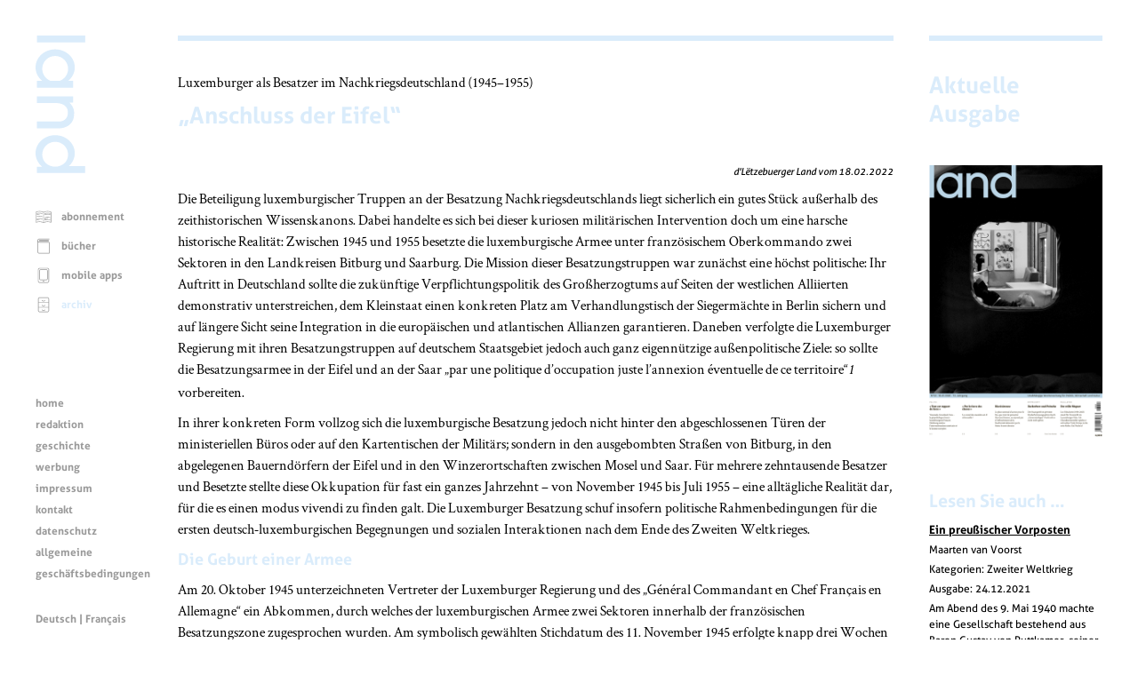

--- FILE ---
content_type: text/html; charset=UTF-8
request_url: https://www.land.lu/page/article/958/338958/DEU/index.html
body_size: 74987
content:
<!DOCTYPE html>
<html lang="de" xmlns="http://www.w3.org/1999/xhtml" xmlns:og="http://ogp.me/ns#" xmlns:fb="http://www.facebook.com/2008/fbml">
<head>   <title>„Anschluss der Eifel“</title>
<meta http-equiv="Content-Type" content="text/html;charset=UTF-8" />
<meta name="author" content="Lëtzebuerger Land" />
<meta name="HandheldFriendly" content="true" />
<meta name="viewport" content="width=device-width, initial-scale=1.0">
<meta name="format-detection" content="telephone=no" />   <script>
	if (screen.width < 500) {
		var viewport = document.querySelector("meta[name=viewport]");
		viewport.parentNode.removeChild(viewport);
		var newViewport = document.createElement("meta");
		newViewport.setAttribute("name", "viewport");
		newViewport.setAttribute("content", "width=499");
		document.head.appendChild(newViewport);
	}
</script>
<!-- jQuery -->
<script type="text/javascript" src="/mmpCMS/jquery_2.x/jquery.min.js"></script>  <!-- jQuery form validation -->
<script type="text/javascript" src="/mmpCMS/jquery-validation_1.x/dist/jquery.validate.js"></script>
<script type="text/javascript" src="/mmpCMS/jquery-validation_1.x/dist/additional-methods.js"></script> <script type="text/javascript" src="/mmpCMS/jquery-validation_1.x/dist/localization/messages_de.min.js"></script>  <!-- jQuery Smartmenues -->
<script type="text/javascript" src="/javascripts/smartmenus/jquery.smartmenus.min.js"></script>
<link rel="stylesheet" href="/javascripts/smartmenus/css/sm-core-css.css" type="text/css" media="screen" />
<!-- Font Awesome -->
<link rel="stylesheet" href="/mmpCMS/font-awesome_4.x/css/font-awesome.min.css" />
<!-- Lightbox -->
<script type="text/javascript" src="/mmpCMS/lightbox_2.x/js/lightbox.js"></script>
<link rel="stylesheet" href="/mmpCMS/lightbox_2.x/css/lightbox.css" type="text/css" media="screen" />
<!-- Slick image gallery -->
<link rel="stylesheet" href="/javascripts/slick/slick.css" type="text/css" media="screen" />
<link rel="stylesheet" href="/javascripts/slick/slick-theme.css" type="text/css" media="screen" />   <link rel="stylesheet" type="text/css" media="screen" href="/online/www/css/19/3/DEU/leftMenu.css">  <link rel="stylesheet" type="text/css" media="screen" href="/online/www/css/15/1/DEU/custom.css">  <link rel="stylesheet" type="text/css" media="print" href="/online/www/css/432/200/DEU/print.css">             <link rel="stylesheet" href="/css/weekly.css">   <meta name="twitter:card" content="summary" /><meta name="twitter:site" content="@Letzland" /><meta name="twitter:creator" content="@Letzland" /><meta property="og:title" content="„Anschluss der Eifel“" /><meta property="og:description" content="Die Beteiligung luxemburgischer Truppen an der Besatzung Nachkriegsdeutschlands liegt sicherlich ein gutes Stück außerhalb des zeithistorischen Wissenskanons. Dabei handelte es sich bei dieser kuriosen militärischen Intervention doch um eine harsche historische Realität: Zwischen 1945 und 1955 besetzte die luxemburgische Armee unter französischem Oberkommando zwei Sektoren in den Landkreisen Bitburg und Saarburg. Die Mission dieser Besatzungstruppen war zunächst eine höchst politische: Ihr  …" /><meta property="og:type" content="article" /><meta property="og:url" content="https://www.land.lu/page/article/958/338958/DEU/index.html" /><meta property="og:site_name" content="Lëtzebuerger Land" /><meta property="og:locale" content="de_LU" /><meta property="og:author" content="Felix Streicher" /><meta property="og:published_time" content="2022-02-18" /></head>
<body>
	<a id="top"></a>
	<div class="container">  <div class="menuLeft">
	<div class="menuLogo">
		<a href="/index.html" aria-label="Startseite"> <svg width="100%" height="100%" viewBox="0 0 123 340" version="1.1" xmlns="http://www.w3.org/2000/svg" xmlns:xlink="http://www.w3.org/1999/xlink" xml:space="preserve" style="fill-rule:evenodd;clip-rule:evenodd;stroke-linejoin:round;stroke-miterlimit:1.41421;">
	<rect class="svg_land_logo" x="3.525" y="0" width="119.175" height="16.8" />
	<g>
		<path class="svg_land_logo" d="M58.65,212.55l-55.125,0l0,16.65l54.9,0c0,0 36.9,1.05 36.9,-36.825c0,0 1.425,-15 -11.85,-26.85l9.45,0l0,-15.525l-89.4,0l0,16.65l53.175,0l-5.025,0.225c0,0 28.2,-0.525 28.2,23.25c0,22.425 -21.225,22.425 -21.225,22.425" />
		<path class="svg_land_logo" d="M37.05,111.825c-12,-4.575 -20.55,-16.125 -20.55,-29.7c0,-17.55 14.325,-31.8 31.95,-31.8c17.625,0 31.95,14.25 31.95,31.8c0,13.575 -8.55,25.125 -20.55,29.7l-22.8,0ZM96.9,78.525c0,-24.6 -21.675,-44.55 -48.45,-44.55c-26.775,0 -48.45,19.95 -48.45,44.55c0,13.275 6.3,25.2 16.35,33.375l-12.825,0l0,16.8l89.475,0l0,-16.8l-12.45,0c10.05,-8.175 16.35,-20.1 16.35,-33.375" />
		<path class="svg_land_logo" d="M48.45,262.575c17.625,0 31.95,14.25 31.95,31.8c0,17.55 -14.325,29.7 -31.95,29.7c-17.625,0 -31.95,-12.15 -31.95,-29.7c0,-17.55 14.325,-31.8 31.95,-31.8M96.9,290.775c0,-24.6 -21.675,-44.55 -48.45,-44.55c-26.775,0 -48.45,19.95 -48.45,44.55c0,13.425 6.45,25.5 16.65,33.675l-13.2,0l0,15.15l119.175,0l0,-16.875l-40.5,0c9.15,-8.1 14.775,-19.425 14.775,-31.95" />
	</g>
</svg>
 </a>
	</div>
	<div class="menuLogoHorizontal">
		<a href="/index.html" aria-label="Startseite"> <svg width="100%" height="100%" viewBox="0 0 340 123" version="1.1" xmlns="http://www.w3.org/2000/svg" xmlns:xlink="http://www.w3.org/1999/xlink" xml:space="preserve" style="fill-rule:evenodd;clip-rule:evenodd;stroke-linejoin:round;stroke-miterlimit:1.41421;">
	<path class="svg_land_logo" d="M0.05,-0.05l0,119.175l16.8,0l0,-119.175l-16.8,0Z" />
	<g>
		<path class="svg_land_logo" d="M212.6,64l0,55.125l16.65,0l0,-54.9c0,0 1.05,-36.9 -36.825,-36.9c0,0 -15,-1.425 -26.85,11.85l0,-9.45l-15.525,0l0,89.4l16.65,0l0,-53.175l0.225,5.025c0,0 -0.525,-28.2 23.25,-28.2c22.425,0 22.425,21.225 22.425,21.225" />
		<path class="svg_land_logo" d="M111.875,85.6c-4.575,12 -16.125,20.55 -29.7,20.55c-17.55,0 -31.8,-14.325 -31.8,-31.95c0,-17.625 14.25,-31.95 31.8,-31.95c13.575,0 25.125,8.55 29.7,20.55l0,22.8ZM78.575,25.75c-24.6,0 -44.55,21.675 -44.55,48.45c0,26.775 19.95,48.45 44.55,48.45c13.275,0 25.2,-6.3 33.375,-16.35l0,12.825l16.8,0l0,-89.475l-16.8,0l0,12.45c-8.175,-10.05 -20.1,-16.35 -33.375,-16.35" />
		<path class="svg_land_logo" d="M262.625,74.2c0,-17.625 14.25,-31.95 31.8,-31.95c17.55,0 29.7,14.325 29.7,31.95c0,17.625 -12.15,31.95 -29.7,31.95c-17.55,0 -31.8,-14.325 -31.8,-31.95M290.825,25.75c-24.6,0 -44.55,21.675 -44.55,48.45c0,26.775 19.95,48.45 44.55,48.45c13.425,0 25.5,-6.45 33.675,-16.65l0,13.2l15.15,0l0,-119.175l-16.875,0l0,40.5c-8.1,-9.15 -19.425,-14.775 -31.95,-14.775" />
	</g>
</svg>
 </a>
	</div>  <div class="menuFunction" role="navigation" title="Menu Funktionen">  <ul class="menuFunction">       <li> <svg width="100%" height="100%" viewBox="0 0 300 300" version="1.1" xmlns="http://www.w3.org/2000/svg" xmlns:xlink="http://www.w3.org/1999/xlink" xml:space="preserve" style="fill-rule:evenodd;clip-rule:evenodd;stroke-linejoin:round;stroke-miterlimit:1.41421;">
	<g >
		<path class="svg_land_icon svg_land_icon_subscription" d="M291.497,58c-1.412,-0.614 -35.598,-14.668 -66.286,-14.668c-24.918,0 -59.35,11.108 -72.362,15.589c0,0 -2.086,0.491 -3.375,0.491c-1.289,0 -3.376,-0.491 -3.376,-0.491c-13.011,-4.542 -47.504,-15.589 -72.361,-15.589c-30.688,0 -64.874,14.116 -66.286,14.668c-1.903,0.798 -3.13,2.639 -3.13,4.726l0,193.026c0,1.657 0.798,3.191 2.148,4.173c1.35,0.982 3.069,1.228 4.603,0.675c0.307,-0.122 33.879,-11.17 62.726,-11.17c28.908,0 73.773,13.932 74.264,14.055c0.491,0.123 0.982,0.246 1.473,0.246l0.123,0c0.491,0 0.982,-0.062 1.473,-0.246c0.43,-0.123 45.356,-14.055 74.264,-14.055c28.785,0 62.358,11.048 62.726,11.17c1.534,0.492 3.253,0.246 4.603,-0.736c1.35,-0.982 2.148,-2.516 2.148,-4.174l0,-192.964c-0.184,-2.087 -1.473,-3.928 -3.375,-4.726l0,0ZM14.387,248.816l0,-182.591c9.022,-3.376 35.72,-12.644 59.227,-12.644c24.182,0 59.718,11.784 70.643,15.651l0,182.469c-13.932,-3.989 -46.768,-12.582 -70.643,-12.582c-22.77,0.061 -47.566,6.322 -59.227,9.697l0,0ZM284.438,248.816c-11.661,-3.375 -36.395,-9.636 -59.227,-9.636c-23.875,0 -56.711,8.593 -70.643,12.582l0,-182.591c10.925,-3.867 46.461,-15.651 70.643,-15.651c23.507,0 50.205,9.268 59.227,12.643l0,182.653Z" />
		<path class="svg_land_icon svg_land_icon_subscription" d="M27.46,95.685c0.245,-0.062 24.12,-7.979 44.619,-7.979c20.561,0 52.599,9.943 52.967,10.066c0.491,0.184 1.044,0.245 1.535,0.245c2.209,0 4.235,-1.412 4.91,-3.621c0.859,-2.701 -0.675,-5.585 -3.376,-6.445c-1.35,-0.429 -33.879,-10.495 -55.974,-10.495c-22.157,0 -46.83,8.163 -47.873,8.47c-2.701,0.921 -4.112,3.805 -3.253,6.506c0.859,2.7 3.744,4.112 6.445,3.253l0,0Z" />
		<path class="svg_land_icon svg_land_icon_subscription" d="M167.395,94.396c0.676,2.209 2.701,3.621 4.91,3.621c0.492,0 1.044,-0.061 1.535,-0.245c0.307,-0.123 32.406,-10.066 52.967,-10.066c20.499,0 44.374,7.856 44.62,7.979c2.7,0.92 5.585,-0.553 6.506,-3.253c0.92,-2.701 -0.553,-5.585 -3.253,-6.506c-1.044,-0.368 -25.717,-8.47 -47.873,-8.47c-22.095,0 -54.624,10.066 -55.975,10.495c-2.761,0.86 -4.296,3.744 -3.437,6.445l0,0Z" />
		<path class="svg_land_icon svg_land_icon_subscription" d="M25.802,115.939c0.553,0 1.105,-0.062 1.596,-0.246c0.246,-0.061 24.121,-7.979 44.62,-7.979c2.823,0 5.156,-2.271 5.156,-5.155c0,-2.885 -2.271,-5.156 -5.156,-5.156c-22.156,0 -46.829,8.163 -47.873,8.47c-2.7,0.921 -4.112,3.805 -3.253,6.506c0.798,2.209 2.762,3.56 4.91,3.56l0,0Z" />
		<path class="svg_land_icon svg_land_icon_subscription" d="M274.618,105.934c-1.043,-0.368 -25.716,-8.469 -47.873,-8.469c-22.095,0 -54.624,10.065 -55.974,10.495c-2.7,0.859 -4.235,3.744 -3.376,6.444c0.676,2.21 2.701,3.621 4.91,3.621c0.492,0 1.044,-0.061 1.535,-0.245c0.307,-0.123 32.406,-10.066 52.967,-10.066c20.499,0 44.374,7.856 44.62,7.979c2.7,0.859 5.585,-0.552 6.506,-3.253c0.859,-2.7 -0.614,-5.585 -3.315,-6.506l0,0Z" />
		<path class="svg_land_icon svg_land_icon_subscription" d="M27.46,152.887c0.245,-0.062 24.12,-7.979 44.619,-7.979c20.561,0 52.599,9.943 52.967,10.065c0.491,0.185 1.044,0.246 1.535,0.246c2.209,0 4.235,-1.412 4.91,-3.621c0.859,-2.701 -0.675,-5.585 -3.376,-6.445c-1.35,-0.429 -33.879,-10.495 -55.974,-10.495c-22.157,0 -46.83,8.163 -47.873,8.47c-2.701,0.921 -4.112,3.805 -3.253,6.506c0.859,2.7 3.744,4.112 6.445,3.253l0,0Z" />
		<path class="svg_land_icon svg_land_icon_subscription" d="M274.618,163.136c-1.043,-0.368 -25.716,-8.469 -47.873,-8.469c-22.095,0 -54.624,10.065 -55.974,10.495c-2.7,0.859 -4.235,3.744 -3.376,6.444c0.676,2.21 2.701,3.621 4.91,3.621c0.492,0 1.044,-0.061 1.535,-0.245c0.307,-0.123 32.406,-10.066 52.967,-10.066c20.499,0 44.374,7.856 44.62,7.979c2.7,0.921 5.585,-0.552 6.506,-3.253c0.859,-2.7 -0.614,-5.585 -3.315,-6.506l0,0Z" />
		<path class="svg_land_icon svg_land_icon_subscription" d="M128.054,188.055c-1.35,-0.43 -33.879,-10.495 -55.975,-10.495c-22.156,0 -46.829,8.162 -47.872,8.469c-2.701,0.921 -4.113,3.806 -3.253,6.506c0.92,2.701 3.805,4.112 6.506,3.253c0.245,-0.061 24.12,-7.979 44.619,-7.979c20.561,0 52.599,9.943 52.967,10.066c0.491,0.184 1.044,0.245 1.535,0.245c2.209,0 4.235,-1.411 4.91,-3.621c0.798,-2.7 -0.737,-5.585 -3.437,-6.444Z" />
		<path class="svg_land_icon svg_land_icon_subscription" d="M172.305,198.059c0.492,0 1.044,-0.061 1.535,-0.246c0.307,-0.122 32.406,-10.065 52.967,-10.065c2.823,0 5.155,-2.271 5.155,-5.156c0,-2.884 -2.27,-5.155 -5.155,-5.155c-22.095,0 -54.624,10.065 -55.975,10.495c-2.7,0.859 -4.234,3.744 -3.375,6.444c0.614,2.271 2.639,3.683 4.848,3.683l0,0Z" />
		<path class="svg_land_icon svg_land_icon_subscription" d="M72.079,197.568c-22.156,0 -46.829,8.163 -47.872,8.47c-2.701,0.92 -4.113,3.805 -3.253,6.506c0.736,2.148 2.7,3.498 4.848,3.498c0.553,0 1.105,-0.061 1.596,-0.246c0.246,-0.061 24.121,-7.978 44.62,-7.978c2.823,0 5.156,-2.271 5.156,-5.156c0,-2.885 -2.271,-5.094 -5.095,-5.094l0,0Z" />
		<path class="svg_land_icon svg_land_icon_subscription" d="M274.618,206.038c-1.043,-0.369 -25.716,-8.47 -47.873,-8.47c-22.095,0 -54.624,10.066 -55.974,10.495c-2.7,0.859 -4.235,3.744 -3.376,6.445c0.676,2.209 2.701,3.621 4.91,3.621c0.492,0 1.044,-0.062 1.535,-0.246c0.307,-0.123 32.406,-10.065 52.967,-10.065c20.499,0 44.374,7.856 44.62,7.978c2.7,0.921 5.585,-0.552 6.506,-3.252c0.859,-2.701 -0.614,-5.586 -3.315,-6.506l0,0Z" />
	</g>
</svg>
 <a href="https://www.landshop.lu/de/shop/category/abonnemente-1">abonnement</a>      </li> <li> <svg width="100%" height="100%" viewBox="0 0 300 300" version="1.1" xmlns="http://www.w3.org/2000/svg" xmlns:xlink="http://www.w3.org/1999/xlink" xml:space="preserve" style="fill-rule:evenodd;clip-rule:evenodd;stroke-linejoin:round;stroke-miterlimit:1.41421;">
	<g >
		<path class="svg_land_icon svg_land_icon_books" d="M261.11,17.546c0,-3.377 -2.716,-6.166 -6.166,-6.166l-183.515,0c-20.481,0 -37.144,16.663 -37.144,37.144l0,207.005c0,20.48 16.663,37.144 37.144,37.144l183.589,0c3.376,0 6.166,-2.716 6.166,-6.166l0,-206.933c0,-3.376 -2.716,-6.166 -6.166,-6.166l-183.589,0c-13.727,0 -24.885,-11.158 -24.885,-24.884c0,-13.727 11.158,-24.885 24.885,-24.885l183.589,0c3.376,0 6.092,-2.716 6.092,-6.093l0,0ZM71.429,85.74l177.423,0l0,194.674l-177.423,0c-13.727,0 -24.885,-11.158 -24.885,-24.885l0,-179.405c6.606,5.946 15.342,9.616 24.885,9.616l0,0Z" />
		<path class="svg_land_icon svg_land_icon_books" d="M242.759,33.255l-171.33,0c-3.377,0 -6.167,2.716 -6.167,6.166c0,3.377 2.717,6.166 6.167,6.166l171.33,0c3.376,0 6.166,-2.716 6.166,-6.166c-0.073,-3.45 -2.79,-6.166 -6.166,-6.166Z" />
		<path class="svg_land_icon svg_land_icon_books" d="M242.759,51.607l-171.33,0c-3.377,0 -6.167,2.716 -6.167,6.166c0,3.45 2.717,6.166 6.167,6.166l171.33,0c3.376,0 6.166,-2.716 6.166,-6.166c0,-3.45 -2.79,-6.166 -6.166,-6.166Z" />
	</g>
</svg>
 <a href="https://www.landshop.lu/de/shop/category/bucher-2">bücher</a>      </li> <li> <svg width="100%" height="100%" viewBox="0 0 300 300" version="1.1" xmlns="http://www.w3.org/2000/svg" xmlns:xlink="http://www.w3.org/1999/xlink" xml:space="preserve" style="fill-rule:evenodd;clip-rule:evenodd;stroke-linejoin:round;stroke-miterlimit:1.41421;">
	<g >
		<path class="svg_land_icon svg_land_icon_app" d="M220.595,11.277l-142.636,0c-18.372,0 -33.321,14.949 -33.321,33.321l0,214.217c0,18.372 14.949,33.321 33.321,33.321l142.701,0c18.373,0 33.322,-14.949 33.322,-33.321l0,-214.217c-0.066,-18.372 -15.015,-33.321 -33.387,-33.321l0,0ZM242.918,258.749c0,12.314 -10.009,22.324 -22.323,22.324l-142.636,0c-12.314,0 -22.323,-10.01 -22.323,-22.324l0,-214.151c0,-12.314 10.009,-22.323 22.323,-22.323l142.701,0c12.315,0 22.324,10.009 22.324,22.323l0,214.151l-0.066,0l0,0Z" />
		<path class="svg_land_icon svg_land_icon_app" d="M201.695,37.355l-104.836,0c-14.29,0 -25.946,11.656 -25.946,25.945l0,151.921c0,14.29 11.656,25.945 25.946,25.945l104.902,0c14.29,0 25.946,-11.655 25.946,-25.945l0,-151.921c-0.066,-14.289 -11.656,-25.945 -26.012,-25.945l0,0ZM216.643,215.287c0,8.231 -6.716,14.948 -14.948,14.948l-104.836,0c-8.232,0 -14.949,-6.717 -14.949,-14.948l0,-151.987c0,-8.231 6.717,-14.948 14.949,-14.948l104.902,0c8.231,0 14.948,6.717 14.948,14.948l0,151.987l-0.066,0Z" />
		<circle class="svg_land_icon svg_land_icon_app" cx="149.079" cy="260.856" r="11.656" />
	</g>
</svg>
 <a href="/online/www/menu_function/app/DEU/index.html">mobile apps</a>      </li> <li class="selected"> <svg width="100%" height="100%" viewBox="0 0 300 300" version="1.1" xmlns="http://www.w3.org/2000/svg" xmlns:xlink="http://www.w3.org/1999/xlink" xml:space="preserve" style="fill-rule:evenodd;clip-rule:evenodd;stroke-linejoin:round;stroke-miterlimit:1.41421;">
	<g >
		<path class="svg_land_icon svg_land_icon_archive" d="M220.836,12.027l-142.263,0c-18.324,0 -33.234,14.909 -33.234,33.234l0,213.656c0,18.325 14.91,33.234 33.234,33.234l142.329,0c18.324,0 33.234,-14.909 33.234,-33.234l0,-213.656c-0.066,-18.325 -14.975,-33.234 -33.3,-33.234l0,0ZM56.308,113.502l186.859,0l0,80.918l-186.859,0l0,-80.918l0,0ZM78.573,22.995l142.329,0c12.282,0 22.265,9.984 22.265,22.266l0,57.273l-186.859,0l0,-57.273c0,-12.282 9.983,-22.266 22.265,-22.266l0,0ZM220.836,281.117l-142.263,0c-12.282,0 -22.265,-9.983 -22.265,-22.265l0,-53.464l186.859,0l0,53.464c-0.065,12.282 -10.049,22.265 -22.331,22.265Z" />
		<path class="svg_land_icon svg_land_icon_archive" d="M149.705,90.186c18.062,0 31.263,-16.946 31.789,-17.668c1.839,-2.43 1.379,-5.846 -1.051,-7.685c-2.43,-1.839 -5.846,-1.379 -7.685,0.986c-0.131,0.131 -10.508,13.398 -23.053,13.398c-12.611,0 -22.988,-13.267 -23.054,-13.398c-1.839,-2.431 -5.254,-2.89 -7.684,-1.051c-2.431,1.839 -2.89,5.254 -1.051,7.684c0.525,0.788 13.727,17.734 31.789,17.734l0,0Z" />
		<path class="svg_land_icon svg_land_icon_archive" d="M180.443,156.72c-2.43,-1.84 -5.846,-1.38 -7.685,0.985c-0.131,0.131 -10.508,13.398 -23.053,13.398c-12.611,0 -22.988,-13.267 -23.054,-13.398c-1.839,-2.43 -5.254,-2.89 -7.684,-1.051c-2.431,1.839 -2.89,5.254 -1.051,7.684c0.525,0.723 13.727,17.668 31.789,17.668c18.062,0 31.263,-16.945 31.789,-17.668c1.839,-2.364 1.379,-5.779 -1.051,-7.618l0,0Z" />
		<path class="svg_land_icon svg_land_icon_archive" d="M180.443,243.089c-2.43,-1.839 -5.846,-1.38 -7.685,0.985c-0.131,0.131 -10.508,13.398 -23.053,13.398c-12.611,0 -22.988,-13.267 -23.054,-13.398c-1.839,-2.43 -5.254,-2.89 -7.684,-1.051c-2.431,1.839 -2.89,5.254 -1.051,7.684c0.525,0.723 13.727,17.668 31.789,17.668c18.062,0 31.263,-16.945 31.789,-17.668c1.839,-2.298 1.379,-5.779 -1.051,-7.618l0,0Z" />
	</g>
</svg>
 <a class="selected" href="/online/www/menu_function/archive/DEU/index.html">archiv</a>   </li>
</ul>   <ul id="menuFunctionMobile" class="sm menuFunctionMobile">
	<li><a href="#">Menu Funktionen</a>
		<ul>      <li>
				<a href="https://www.landshop.lu/de/shop/category/abonnemente-1">abonnement</a>      </li> <li>
				<a href="https://www.landshop.lu/de/shop/category/bucher-2">bücher</a>      </li> <li>
				<a href="/online/www/menu_function/app/DEU/index.html">mobile apps</a>      </li> <li class="current">
				<a class="current" href="/online/www/menu_function/archive/DEU/index.html">archiv</a>   </li>
		</ul>
	</li>
</ul>
<script type="text/javascript">
<!--
	$(function() {
		$('#menuFunctionMobile').smartmenus();
	});
// -->
</script>  </div>
	<div class="menuContent" role="navigation" title="Menu Inhalt"> 
<ul class="menuContent">

	
		
	
	
	<li>
		<a href="/online/www/menu_content/home/DEU/index.html">home</a>
	

	
		
	
	</li>
	<li>
		<a href="/online/www/menu_content/editorial/DEU/index.html">redaktion</a>
	

	
		
	
	</li>
	<li>
		<a href="/online/www/menu_content/history/DEU/index.html">geschichte</a>
	

	
		
	
	</li>
	<li>
		<a href="/online/www/menu_content/advertising/DEU/index.html">werbung</a>
	

	
		
	
	</li>
	<li>
		<a href="/online/www/menu_content/imprint/DEU/index.html">impressum</a>
	

	
		
	
	</li>
	<li>
		<a href="/online/www/menu_content/contact/DEU/index.html">kontakt</a>
	

	
		
	
	</li>
	<li>
		<a href="/online/www/menu_content/dataprotection/DEU/index.html">datenschutz</a>
	

	
		
	
	</li>
	<li>
		<a href="https://www.landshop.lu/de/terms">allgemeine geschäftsbedingungen</a>
	

	</li>
</ul>



<ul id="menuContentMobile" class="sm menuContentMobile">
	<li><a href="#">Menu Inhalt</a>
		<ul>
		
			
				
			
			
			<li>
				<a href="/online/www/menu_content/home/DEU/index.html">home</a>
			
		
			
				
			
			</li>
			<li>
				<a href="/online/www/menu_content/editorial/DEU/index.html">redaktion</a>
			
		
			
				
			
			</li>
			<li>
				<a href="/online/www/menu_content/history/DEU/index.html">geschichte</a>
			
		
			
				
			
			</li>
			<li>
				<a href="/online/www/menu_content/advertising/DEU/index.html">werbung</a>
			
		
			
				
			
			</li>
			<li>
				<a href="/online/www/menu_content/imprint/DEU/index.html">impressum</a>
			
		
			
				
			
			</li>
			<li>
				<a href="/online/www/menu_content/contact/DEU/index.html">kontakt</a>
			
		
			
				
			
			</li>
			<li>
				<a href="/online/www/menu_content/dataprotection/DEU/index.html">datenschutz</a>
			
		
			
				
			
			</li>
			<li>
				<a href="https://www.landshop.lu/de/terms">allgemeine geschäftsbedingungen</a>
			
		
			</li>
		</ul>
	</li>
</ul>
<script type="text/javascript">
<!--
	$(function() {
		$('#menuContentMobile').smartmenus();
	});
// -->
</script>
 </div>
	<!--SOLang-->
	<div class="menuLanguage" role="navigation" title="Menu Sprachauswahl">  Deutsch | <a href="/online/www/menu_function/archive/FRE/index.html">Français</a>  </div>
	<!--EOLang-->
	<div class="menuSocial" role="navigation" title="Menu sociale Dienste">   <div class="menuSocialItem">
	<a target="_blank" href="https://www.facebook.com/123936705642" title="Facebook">
		<span class="screenreader">Facebook</span> <svg width="100%" height="100%" viewBox="0 0 200 200" version="1.1" xmlns="http://www.w3.org/2000/svg" xmlns:xlink="http://www.w3.org/1999/xlink" xml:space="preserve" style="fill-rule:evenodd;clip-rule:evenodd;stroke-linejoin:round;stroke-miterlimit:1.41421;">
	<g >
		<path class="svg_land_icon svg_land_icon_facebook" d="M85.669,156.051l23.345,0l0,-57.73l16.246,0c0.552,-6.467 1.104,-12.698 1.735,-19.086l-17.902,0c0,-4.732 -0.079,-9.227 0.078,-13.801c0.079,-2.13 1.42,-3.47 3.707,-3.549c1.577,-0.079 3.076,-0.158 4.653,-0.158c3.155,0 6.309,0 9.543,0l0,-20.032c-9.07,0.394 -18.06,-0.946 -26.815,1.341c-8.044,2.05 -13.012,7.177 -14.038,15.379c-0.552,4.337 -0.394,8.754 -0.473,13.17c-0.079,2.524 0,4.969 0,7.729l-12.145,0l0,19.48l12.224,0l0,57.257l-0.158,0l0,0Z"  />
	</g>
	<path class="svg_land_icon svg_land_icon_facebook"  d="M198.211,85.643c-1.814,-13.805 -6.626,-26.821 -14.199,-38.811c-5.049,-7.967 -11.202,-15.067 -18.222,-21.22c-12.78,-11.123 -27.452,-18.538 -43.545,-22.009c-3.313,-0.71 -6.705,-1.183 -9.939,-1.578c-1.42,-0.157 -2.919,-0.394 -4.339,-0.631l-0.946,-0.236c-0.474,-0.079 -0.868,-0.158 -1.341,-0.158l-11.202,0c-0.315,0 -0.552,0 -0.868,0.079l-6.705,0.868c-13.962,1.814 -27.215,6.468 -39.363,13.962c-8.125,4.97 -15.304,10.965 -21.536,17.907c-11.359,12.7 -18.932,27.136 -22.403,43.071c-0.71,3.234 -1.183,6.468 -1.578,9.545c-0.157,1.42 -0.394,2.84 -0.631,4.26l-0.078,0.315l-0.158,0.473c-0.079,0.474 -0.158,0.947 -0.158,1.42l0,11.044c0,0.316 0,0.552 0.079,0.868l0.868,6.626c2.129,15.856 8.046,30.607 17.591,43.702c9.308,12.78 21.22,22.956 35.498,30.134c10.097,5.128 20.825,8.362 31.869,9.703c1.972,0.237 3.944,0.473 5.838,0.789l0.788,0.079c0.316,0 0.553,0.079 0.868,0.079l11.202,0c0.315,0 0.552,0 0.868,-0.079l6.705,-0.868c16.092,-2.051 31.001,-7.889 44.333,-17.276c13.016,-9.15 23.35,-20.904 30.686,-34.946c5.127,-9.86 8.519,-20.431 9.86,-31.238l0.868,-6.705c0,-0.316 0.079,-0.552 0.079,-0.868l0,-11.044c0,-0.315 0,-0.552 -0.079,-0.867l-0.71,-6.39l0,0ZM185.984,103.708l-0.868,6.31c-1.183,9.309 -4.102,18.38 -8.519,26.821c-6.39,12.148 -15.304,22.324 -26.584,30.292c-11.517,8.125 -24.454,13.173 -38.417,14.988l-6.311,0.789l-10.334,0l-0.315,-0.079c-1.972,-0.237 -4.023,-0.553 -5.995,-0.789c-9.545,-1.183 -18.775,-4.023 -27.531,-8.441c-12.385,-6.232 -22.719,-15.067 -30.765,-26.111c-8.204,-11.359 -13.331,-23.98 -15.146,-37.706l-0.789,-6.153l0,-9.703c0.079,-0.395 0.158,-0.71 0.237,-1.026c0.237,-1.498 0.473,-2.997 0.631,-4.496c0.395,-2.998 0.789,-5.837 1.42,-8.52c2.998,-13.647 9.545,-26.11 19.327,-37.075c5.364,-5.995 11.596,-11.202 18.616,-15.462c10.571,-6.468 22.009,-10.57 34.079,-12.069l6.31,-0.789l10.019,0c0.315,0.079 0.71,0.158 1.025,0.237c1.499,0.237 2.998,0.394 4.575,0.631c3.077,0.394 5.996,0.789 8.835,1.42c13.884,2.998 26.585,9.387 37.628,19.011c6.074,5.285 11.36,11.438 15.698,18.301c6.548,10.334 10.729,21.536 12.306,33.447l0.789,6.153l0,10.019l0.079,0Z" />
</svg>
 </a>
</div>  <div class="menuSocialItem">
	<a target="_blank" href="https://twitter.com/letzland" title="Twitter">
		<span class="screenreader">Twitter</span> <svg width="100%" height="100%" viewBox="0 0 200 200" version="1.1" xmlns="http://www.w3.org/2000/svg" xmlns:xlink="http://www.w3.org/1999/xlink" xml:space="preserve" style="fill-rule:evenodd;clip-rule:evenodd;stroke-linejoin:round;stroke-miterlimit:1.41421;">
	<g >
		<path class="svg_land_icon svg_land_icon_twitter" d="M57.83,136.337c-4.098,0.552 -8.197,0.63 -12.375,0.236c0.079,0.079 0.237,0.158 0.316,0.237c5.123,3.153 10.562,5.596 16.395,7.409c2.916,0.867 5.832,1.576 8.906,2.049c1.892,0.316 3.863,0.473 5.833,0.631c3.153,0.236 6.227,0.236 9.38,0.079c8.434,-0.473 16.553,-2.286 24.198,-5.754c7.725,-3.468 14.503,-8.277 20.336,-14.503c8.434,-8.907 13.952,-19.391 16.789,-31.135c0.71,-2.916 1.183,-5.833 1.498,-8.828c0.315,-2.916 0.394,-5.833 0.236,-8.828c0,-0.315 0.158,-0.394 0.316,-0.552c4.335,-3.153 8.039,-6.936 11.113,-11.35c0.079,-0.158 0.158,-0.315 0.237,-0.473c-0.552,0.236 -1.182,0.473 -1.734,0.709c-3.153,1.261 -6.463,2.129 -9.774,2.601c-0.315,0.079 -0.552,0.079 -0.867,0.158c-0.315,0 -0.552,0.079 -0.867,0.079c4.887,-3.074 8.355,-7.331 10.168,-12.769c-2.365,1.261 -4.729,2.443 -7.252,3.389c-2.522,0.946 -5.044,1.655 -7.724,2.207c-0.079,-0.079 -0.237,-0.158 -0.315,-0.315c-3.232,-3.232 -7.173,-5.439 -11.666,-6.464c-1.182,-0.236 -2.286,-0.472 -3.468,-0.551c-0.158,0 -0.237,-0.079 -0.394,-0.079l-2.996,0c-0.078,0 -0.236,0.079 -0.315,0.079c-4.966,0.394 -9.38,2.128 -13.163,5.202c-4.493,3.626 -7.33,8.276 -8.355,13.951c-0.552,3.074 -0.473,6.07 0.157,9.065c0,0.079 0,0.158 0.079,0.236c0,0 0,0.079 0,0.158c-9.537,-0.473 -18.523,-2.838 -27.036,-7.094c-8.512,-4.256 -15.764,-10.01 -21.833,-17.341c-3.074,5.36 -3.941,10.956 -2.601,16.947c1.34,5.99 4.729,10.641 9.774,14.188c-0.71,0.157 -3.311,-0.158 -5.439,-0.71c-1.734,-0.472 -3.468,-1.182 -5.123,-2.049c-0.473,9.222 6.148,20.415 18.917,23.174c-3.547,0.945 -7.015,1.024 -10.562,0.394c0,1.34 2.601,5.911 4.729,8.276c2.207,2.443 4.808,4.335 7.803,5.754c2.995,1.34 6.148,2.049 9.459,2.207c-0.631,1.025 -7.015,4.729 -10.562,6.227c-4.099,1.498 -8.119,2.601 -12.218,3.153l0,0Z" />
	</g>
	<path class="svg_land_icon svg_land_icon_twitter"  d="M198.211,85.643c-1.814,-13.805 -6.626,-26.821 -14.199,-38.811c-5.049,-7.967 -11.202,-15.067 -18.222,-21.22c-12.78,-11.123 -27.452,-18.538 -43.545,-22.009c-3.313,-0.71 -6.705,-1.183 -9.939,-1.578c-1.42,-0.157 -2.919,-0.394 -4.339,-0.631l-0.946,-0.236c-0.474,-0.079 -0.868,-0.158 -1.341,-0.158l-11.202,0c-0.315,0 -0.552,0 -0.868,0.079l-6.705,0.868c-13.962,1.814 -27.215,6.468 -39.363,13.962c-8.125,4.97 -15.304,10.965 -21.536,17.907c-11.359,12.7 -18.932,27.136 -22.403,43.071c-0.71,3.234 -1.183,6.468 -1.578,9.545c-0.157,1.42 -0.394,2.84 -0.631,4.26l-0.078,0.315l-0.158,0.473c-0.079,0.474 -0.158,0.947 -0.158,1.42l0,11.044c0,0.316 0,0.552 0.079,0.868l0.868,6.626c2.129,15.856 8.046,30.607 17.591,43.702c9.308,12.78 21.22,22.956 35.498,30.134c10.097,5.128 20.825,8.362 31.869,9.703c1.972,0.237 3.944,0.473 5.838,0.789l0.788,0.079c0.316,0 0.553,0.079 0.868,0.079l11.202,0c0.315,0 0.552,0 0.868,-0.079l6.705,-0.868c16.092,-2.051 31.001,-7.889 44.333,-17.276c13.016,-9.15 23.35,-20.904 30.686,-34.946c5.127,-9.86 8.519,-20.431 9.86,-31.238l0.868,-6.705c0,-0.316 0.079,-0.552 0.079,-0.868l0,-11.044c0,-0.315 0,-0.552 -0.079,-0.867l-0.71,-6.39l0,0ZM185.984,103.708l-0.868,6.31c-1.183,9.309 -4.102,18.38 -8.519,26.821c-6.39,12.148 -15.304,22.324 -26.584,30.292c-11.517,8.125 -24.454,13.173 -38.417,14.988l-6.311,0.789l-10.334,0l-0.315,-0.079c-1.972,-0.237 -4.023,-0.553 -5.995,-0.789c-9.545,-1.183 -18.775,-4.023 -27.531,-8.441c-12.385,-6.232 -22.719,-15.067 -30.765,-26.111c-8.204,-11.359 -13.331,-23.98 -15.146,-37.706l-0.789,-6.153l0,-9.703c0.079,-0.395 0.158,-0.71 0.237,-1.026c0.237,-1.498 0.473,-2.997 0.631,-4.496c0.395,-2.998 0.789,-5.837 1.42,-8.52c2.998,-13.647 9.545,-26.11 19.327,-37.075c5.364,-5.995 11.596,-11.202 18.616,-15.462c10.571,-6.468 22.009,-10.57 34.079,-12.069l6.31,-0.789l10.019,0c0.315,0.079 0.71,0.158 1.025,0.237c1.499,0.237 2.998,0.394 4.575,0.631c3.077,0.394 5.996,0.789 8.835,1.42c13.884,2.998 26.585,9.387 37.628,19.011c6.074,5.285 11.36,11.438 15.698,18.301c6.548,10.334 10.729,21.536 12.306,33.447l0.789,6.153l0,10.019l0.079,0Z" />
</svg>
 </a>
</div>  <div class="menuSocialItem">
	<a target="_blank" href="https://instagram.com/letzebuerger_land" title="Instagram">
		<span class="screenreader">Instagram</span> <svg width="100%" height="100%" viewBox="0 0 200 200" version="1.1" xmlns="http://www.w3.org/2000/svg" xmlns:xlink="http://www.w3.org/1999/xlink" xml:space="preserve" style="fill-rule:evenodd;clip-rule:evenodd;stroke-linejoin:round;stroke-miterlimit:1.41421;">
	<g >
		<path class="svg_land_icon svg_land_icon_instagram" d="M48.589,139.226c0,-26.836 0,-53.595 0,-80.431c0,-0.078 0.078,-0.234 0.078,-0.312c0.469,-4.993 4.057,-9.206 8.816,-10.376c0.702,-0.156 1.482,-0.234 2.262,-0.39c26.837,0 53.595,0 80.432,0c0.156,0 0.234,0.078 0.39,0.078c6.085,0.546 10.844,5.617 10.844,11.702l0,80.197c-0.547,6.085 -5.695,10.688 -11.78,10.688c-26.369,0 -52.815,0 -79.184,0c-5.382,0 -10.063,-3.667 -11.389,-8.893c-0.234,-0.703 -0.312,-1.483 -0.469,-2.263l0,0ZM130.581,91.17c1.56,6.241 1.326,12.404 -0.78,18.411c-2.106,6.007 -5.773,11 -10.922,14.823c-5.149,3.822 -10.922,5.929 -17.397,6.163c-9.205,0.39 -17.241,-2.575 -23.716,-9.128c-8.425,-8.503 -11,-18.723 -8.425,-30.269c-2.965,0 -5.851,0 -8.816,0l0,43.219c0,2.419 1.717,4.135 4.135,4.135c23.56,0 47.12,0 70.758,0c2.496,0 4.135,-1.716 4.135,-4.135l0,-43.219c-3.043,0 -6.007,0 -8.972,0l0,0ZM100,79.312c-10.922,0 -19.737,8.816 -19.737,19.738c0,10.921 8.815,19.815 19.737,19.737c10.922,0 19.737,-8.816 19.737,-19.737c0,-10.922 -8.815,-19.738 -19.737,-19.738ZM129.645,79.312l5.851,0c2.34,0 4.057,-1.716 4.057,-4.056c0,-3.901 0,-7.724 0,-11.624c0,-2.341 -1.717,-4.057 -4.057,-4.057c-3.901,0 -7.723,0 -11.624,0c-2.34,0 -4.057,1.716 -4.057,4.057c0,3.9 0,7.801 0,11.702c0,2.34 1.717,3.978 4.057,3.978l5.773,0Z" />
	</g>
	<path  class="svg_land_icon svg_land_icon_instagram" d="M198.211,85.643c-1.814,-13.805 -6.626,-26.821 -14.199,-38.811c-5.049,-7.967 -11.202,-15.067 -18.222,-21.22c-12.78,-11.123 -27.452,-18.538 -43.545,-22.009c-3.313,-0.71 -6.705,-1.183 -9.939,-1.578c-1.42,-0.157 -2.919,-0.394 -4.339,-0.631l-0.946,-0.236c-0.474,-0.079 -0.868,-0.158 -1.341,-0.158l-11.202,0c-0.315,0 -0.552,0 -0.868,0.079l-6.705,0.868c-13.962,1.814 -27.215,6.468 -39.363,13.962c-8.125,4.97 -15.304,10.965 -21.536,17.907c-11.359,12.7 -18.932,27.136 -22.403,43.071c-0.71,3.234 -1.183,6.468 -1.578,9.545c-0.157,1.42 -0.394,2.84 -0.631,4.26l-0.078,0.315l-0.158,0.473c-0.079,0.474 -0.158,0.947 -0.158,1.42l0,11.044c0,0.316 0,0.552 0.079,0.868l0.868,6.626c2.129,15.856 8.046,30.607 17.591,43.702c9.308,12.78 21.22,22.956 35.498,30.134c10.097,5.128 20.825,8.362 31.869,9.703c1.972,0.237 3.944,0.473 5.838,0.789l0.788,0.079c0.316,0 0.553,0.079 0.868,0.079l11.202,0c0.315,0 0.552,0 0.868,-0.079l6.705,-0.868c16.092,-2.051 31.001,-7.889 44.333,-17.276c13.016,-9.15 23.35,-20.904 30.686,-34.946c5.127,-9.86 8.519,-20.431 9.86,-31.238l0.868,-6.705c0,-0.316 0.079,-0.552 0.079,-0.868l0,-11.044c0,-0.315 0,-0.552 -0.079,-0.867l-0.71,-6.39l0,0ZM185.984,103.708l-0.868,6.31c-1.183,9.309 -4.102,18.38 -8.519,26.821c-6.39,12.148 -15.304,22.324 -26.584,30.292c-11.517,8.125 -24.454,13.173 -38.417,14.988l-6.311,0.789l-10.334,0l-0.315,-0.079c-1.972,-0.237 -4.023,-0.553 -5.995,-0.789c-9.545,-1.183 -18.775,-4.023 -27.531,-8.441c-12.385,-6.232 -22.719,-15.067 -30.765,-26.111c-8.204,-11.359 -13.331,-23.98 -15.146,-37.706l-0.789,-6.153l0,-9.703c0.079,-0.395 0.158,-0.71 0.237,-1.026c0.237,-1.498 0.473,-2.997 0.631,-4.496c0.395,-2.998 0.789,-5.837 1.42,-8.52c2.998,-13.647 9.545,-26.11 19.327,-37.075c5.364,-5.995 11.596,-11.202 18.616,-15.462c10.571,-6.468 22.009,-10.57 34.079,-12.069l6.31,-0.789l10.019,0c0.315,0.079 0.71,0.158 1.025,0.237c1.499,0.237 2.998,0.394 4.575,0.631c3.077,0.394 5.996,0.789 8.835,1.42c13.884,2.998 26.585,9.387 37.628,19.011c6.074,5.285 11.36,11.438 15.698,18.301c6.548,10.334 10.729,21.536 12.306,33.447l0.789,6.153l0,10.019l0.079,0Z" />
</svg>
 </a>
</div>  <div class="menuSocialItem">
	<a target="_blank" href="https://lu.linkedin.com/company/lëtzebuerger-land" title="LinkedIn">
		<span class="screenreader">LinkedIn</span> <svg width="100%" height="100%" viewBox="0 0 200 200" version="1.1" xmlns="http://www.w3.org/2000/svg" xmlns:xlink="http://www.w3.org/1999/xlink" xml:space="preserve" style="fill-rule:evenodd;clip-rule:evenodd;stroke-linejoin:round;stroke-miterlimit:1.41421;">
	<g >
		<path class="svg_land_icon svg_land_icon_linkedin" d="M66.553,37.918c-5.837,0.158 -10.649,5.049 -10.413,10.728c0.237,5.68 5.128,10.334 10.729,10.255c5.916,-0.158 10.807,-5.048 10.57,-10.807c-0.237,-5.601 -5.206,-10.255 -10.886,-10.176l0,0Z" />
		<rect class="svg_land_icon svg_land_icon_linkedin" x="54.641" y="63.792" width="22.719" height="78.175" />
		<path class="svg_land_icon svg_land_icon_linkedin" d="M156.797,90.139c-0.316,-4.89 -1.183,-9.623 -3.392,-14.041c-2.998,-6.074 -7.652,-10.334 -14.515,-11.675c-7.967,-1.578 -15.461,0.237 -22.561,3.865c-1.578,0.789 -3.076,1.815 -4.891,2.84l0,-7.257l-22.561,0l0,78.253l22.64,0l0,-1.735c0,-15.067 0,-30.213 0,-45.28c0,-0.946 0.158,-2.051 0.631,-2.919c2.682,-5.758 7.81,-8.519 14.988,-7.967c4.023,0.316 6.311,2.367 6.863,6.311c0.158,1.341 0.237,2.682 0.237,3.944l0,47.567l22.876,0l0,-1.735c0,-12.7 0,-25.322 0,-38.022c-0.079,-4.102 -0.079,-8.125 -0.315,-12.149l0,0Z" />
	</g>
	<path class="svg_land_icon svg_land_icon_linkedin"  d="M198.211,85.643c-1.814,-13.805 -6.626,-26.821 -14.199,-38.811c-5.049,-7.967 -11.202,-15.067 -18.222,-21.22c-12.78,-11.123 -27.452,-18.538 -43.545,-22.009c-3.313,-0.71 -6.705,-1.183 -9.939,-1.578c-1.42,-0.157 -2.919,-0.394 -4.339,-0.631l-0.946,-0.236c-0.474,-0.079 -0.868,-0.158 -1.341,-0.158l-11.202,0c-0.315,0 -0.552,0 -0.868,0.079l-6.705,0.868c-13.962,1.814 -27.215,6.468 -39.363,13.962c-8.125,4.97 -15.304,10.965 -21.536,17.907c-11.359,12.7 -18.932,27.136 -22.403,43.071c-0.71,3.234 -1.183,6.468 -1.578,9.545c-0.157,1.42 -0.394,2.84 -0.631,4.26l-0.078,0.315l-0.158,0.473c-0.079,0.474 -0.158,0.947 -0.158,1.42l0,11.044c0,0.316 0,0.552 0.079,0.868l0.868,6.626c2.129,15.856 8.046,30.607 17.591,43.702c9.308,12.78 21.22,22.956 35.498,30.134c10.097,5.128 20.825,8.362 31.869,9.703c1.972,0.237 3.944,0.473 5.838,0.789l0.788,0.079c0.316,0 0.553,0.079 0.868,0.079l11.202,0c0.315,0 0.552,0 0.868,-0.079l6.705,-0.868c16.092,-2.051 31.001,-7.889 44.333,-17.276c13.016,-9.15 23.35,-20.904 30.686,-34.946c5.127,-9.86 8.519,-20.431 9.86,-31.238l0.868,-6.705c0,-0.316 0.079,-0.552 0.079,-0.868l0,-11.044c0,-0.315 0,-0.552 -0.079,-0.867l-0.71,-6.39l0,0ZM185.984,103.708l-0.868,6.31c-1.183,9.309 -4.102,18.38 -8.519,26.821c-6.39,12.148 -15.304,22.324 -26.584,30.292c-11.517,8.125 -24.454,13.173 -38.417,14.988l-6.311,0.789l-10.334,0l-0.315,-0.079c-1.972,-0.237 -4.023,-0.553 -5.995,-0.789c-9.545,-1.183 -18.775,-4.023 -27.531,-8.441c-12.385,-6.232 -22.719,-15.067 -30.765,-26.111c-8.204,-11.359 -13.331,-23.98 -15.146,-37.706l-0.789,-6.153l0,-9.703c0.079,-0.395 0.158,-0.71 0.237,-1.026c0.237,-1.498 0.473,-2.997 0.631,-4.496c0.395,-2.998 0.789,-5.837 1.42,-8.52c2.998,-13.647 9.545,-26.11 19.327,-37.075c5.364,-5.995 11.596,-11.202 18.616,-15.462c10.571,-6.468 22.009,-10.57 34.079,-12.069l6.31,-0.789l10.019,0c0.315,0.079 0.71,0.158 1.025,0.237c1.499,0.237 2.998,0.394 4.575,0.631c3.077,0.394 5.996,0.789 8.835,1.42c13.884,2.998 26.585,9.387 37.628,19.011c6.074,5.285 11.36,11.438 15.698,18.301c6.548,10.334 10.729,21.536 12.306,33.447l0.789,6.153l0,10.019l0.079,0Z" />
</svg>
 </a>
</div>  <div class="menuSocialItem">
	<a target="_blank" href="/online/www/rss/DEU/feed.rss" title="RSS Feed">
		<span class="screenreader">RSS Feed</span> <svg width="100%" height="100%" viewBox="0 0 200 200" version="1.1" xmlns="http://www.w3.org/2000/svg" xmlns:xlink="http://www.w3.org/1999/xlink" xml:space="preserve" style="fill-rule:evenodd;clip-rule:evenodd;stroke-linejoin:round;stroke-miterlimit:1.41421;">
	<g >
		<g>
			<path class="svg_land_icon svg_land_icon_rss" d="M160.201,142.155c0,1.451 0,2.901 0,4.267c-6.912,0 -13.825,0 -20.652,0c0,-0.598 -0.085,-1.11 -0.085,-1.707c-0.341,-3.84 -0.427,-7.766 -0.939,-11.606c-1.28,-8.79 -3.925,-17.068 -7.851,-25.004c-3.925,-7.937 -8.875,-15.02 -14.934,-21.505c-6.23,-6.571 -13.313,-12.118 -21.249,-16.556c-7.766,-4.352 -16.129,-7.424 -24.834,-9.131c-5.717,-1.195 -11.435,-1.707 -17.323,-1.707c0,-6.912 0,-13.825 0,-20.652c1.536,0 2.987,0 4.523,0c0.256,0 0.426,0.086 0.682,0.086c4.353,0.512 8.705,0.853 12.972,1.45c6.656,0.939 13.142,2.816 19.457,5.121c6.656,2.474 12.971,5.547 19.03,9.301c5.547,3.414 10.753,7.34 15.617,11.692c6.913,6.315 12.972,13.313 18.092,21.164c3.499,5.376 6.486,10.923 8.96,16.811c2.048,4.694 3.67,9.558 4.95,14.508c1.536,5.888 2.645,11.776 3.072,17.835c0.171,2.049 0.341,3.841 0.512,5.633l0,0Z" />
			<path class="svg_land_icon svg_land_icon_rss" d="M52.334,75.25c5.632,-0.086 11.179,0.597 16.641,1.962c9.984,2.39 18.945,6.742 27.052,13.057c7.168,5.547 12.971,12.204 17.665,19.969c3.499,5.803 5.974,12.033 7.68,18.519c1.451,5.803 2.219,11.691 2.134,17.665c-6.913,0 -13.825,0 -20.652,0c0,-0.768 -0.085,-1.451 -0.085,-2.219c-0.256,-6.4 -1.707,-12.63 -4.353,-18.433c-2.987,-6.742 -7.339,-12.545 -12.886,-17.409c-6.229,-5.462 -13.398,-9.217 -21.59,-11.094c-3.841,-0.853 -7.681,-1.366 -11.606,-1.28c0,-6.913 0,-13.825 0,-20.737l0,0Z" />
			<path class="svg_land_icon svg_land_icon_rss" d="M52.334,130.378c0.512,-1.621 0.938,-3.413 1.621,-4.95c2.646,-5.376 8.619,-8.448 14.593,-7.68c8.107,1.109 13.569,8.449 12.289,16.556c-1.28,8.021 -9.473,13.568 -17.409,11.52c-6.059,-1.536 -9.644,-5.547 -10.924,-11.606c0,-0.17 -0.085,-0.341 -0.17,-0.597c0,-1.024 0,-2.133 0,-3.243Z" />
		</g>
	</g>
	<path  class="svg_land_icon svg_land_icon_rss" d="M198.211,85.643c-1.814,-13.805 -6.626,-26.821 -14.199,-38.811c-5.049,-7.967 -11.202,-15.067 -18.222,-21.22c-12.78,-11.123 -27.452,-18.538 -43.545,-22.009c-3.313,-0.71 -6.705,-1.183 -9.939,-1.578c-1.42,-0.157 -2.919,-0.394 -4.339,-0.631l-0.946,-0.236c-0.474,-0.079 -0.868,-0.158 -1.341,-0.158l-11.202,0c-0.315,0 -0.552,0 -0.868,0.079l-6.705,0.868c-13.962,1.814 -27.215,6.468 -39.363,13.962c-8.125,4.97 -15.304,10.965 -21.536,17.907c-11.359,12.7 -18.932,27.136 -22.403,43.071c-0.71,3.234 -1.183,6.468 -1.578,9.545c-0.157,1.42 -0.394,2.84 -0.631,4.26l-0.078,0.315l-0.158,0.473c-0.079,0.474 -0.158,0.947 -0.158,1.42l0,11.044c0,0.316 0,0.552 0.079,0.868l0.868,6.626c2.129,15.856 8.046,30.607 17.591,43.702c9.308,12.78 21.22,22.956 35.498,30.134c10.097,5.128 20.825,8.362 31.869,9.703c1.972,0.237 3.944,0.473 5.838,0.789l0.788,0.079c0.316,0 0.553,0.079 0.868,0.079l11.202,0c0.315,0 0.552,0 0.868,-0.079l6.705,-0.868c16.092,-2.051 31.001,-7.889 44.333,-17.276c13.016,-9.15 23.35,-20.904 30.686,-34.946c5.127,-9.86 8.519,-20.431 9.86,-31.238l0.868,-6.705c0,-0.316 0.079,-0.552 0.079,-0.868l0,-11.044c0,-0.315 0,-0.552 -0.079,-0.867l-0.71,-6.39l0,0ZM185.984,103.708l-0.868,6.31c-1.183,9.309 -4.102,18.38 -8.519,26.821c-6.39,12.148 -15.304,22.324 -26.584,30.292c-11.517,8.125 -24.454,13.173 -38.417,14.988l-6.311,0.789l-10.334,0l-0.315,-0.079c-1.972,-0.237 -4.023,-0.553 -5.995,-0.789c-9.545,-1.183 -18.775,-4.023 -27.531,-8.441c-12.385,-6.232 -22.719,-15.067 -30.765,-26.111c-8.204,-11.359 -13.331,-23.98 -15.146,-37.706l-0.789,-6.153l0,-9.703c0.079,-0.395 0.158,-0.71 0.237,-1.026c0.237,-1.498 0.473,-2.997 0.631,-4.496c0.395,-2.998 0.789,-5.837 1.42,-8.52c2.998,-13.647 9.545,-26.11 19.327,-37.075c5.364,-5.995 11.596,-11.202 18.616,-15.462c10.571,-6.468 22.009,-10.57 34.079,-12.069l6.31,-0.789l10.019,0c0.315,0.079 0.71,0.158 1.025,0.237c1.499,0.237 2.998,0.394 4.575,0.631c3.077,0.394 5.996,0.789 8.835,1.42c13.884,2.998 26.585,9.387 37.628,19.011c6.074,5.285 11.36,11.438 15.698,18.301c6.548,10.334 10.729,21.536 12.306,33.447l0.789,6.153l0,10.019l0.079,0Z" />
</svg>
 </a>
</div>      </div>
</div>   <div class="content">
		<div class="contentWide" role="main" lang="de">
			<div class="contentWideTitleContainer">
				<div class="contentWideTitle"> <div class="supertitle"><p>Luxemburger als Besatzer im Nachkriegsdeutschland (1945–1955)</p></div> <h1>„Anschluss der Eifel“</h1>
				</div>
			</div>
			<div class="contentWideText">  <div class="contentArticleIssue">d'Lëtzebuerger Land vom  18.02.2022</div>
				<div class="contentArticleContent"> <p>Die Beteiligung luxemburgischer Truppen an der Besatzung Nachkriegsdeutschlands liegt sicherlich ein gutes Stück außerhalb des zeithistorischen Wissenskanons. Dabei handelte es sich bei dieser kuriosen militärischen Intervention doch um eine harsche historische Realität: Zwischen 1945 und 1955 besetzte die luxemburgische Armee unter französischem Oberkommando zwei Sektoren in den Landkreisen Bitburg und Saarburg. Die Mission dieser Besatzungstruppen war zunächst eine höchst politische: Ihr Auftritt in Deutschland sollte die zukünftige Verpflichtungspolitik des Großherzogtums auf Seiten der westlichen Alliierten demonstrativ unterstreichen, dem Kleinstaat einen konkreten Platz am Verhandlungstisch der Siegermächte in Berlin sichern und auf längere Sicht seine Integration in die europäischen und atlantischen Allianzen garantieren. Daneben verfolgte die Luxemburger Regierung mit ihren Besatzungstruppen auf deutschem Staatsgebiet jedoch auch ganz eigennützige außenpolitische Ziele: so sollte die Besatzungsarmee in der Eifel und an der Saar „par une politique d’occupation juste l’annexion éventuelle de ce territoire“<em>1</em> vorbereiten.</p>

<p>In ihrer konkreten Form vollzog sich die luxemburgische Besatzung jedoch nicht hinter den abgeschlossenen Türen der ministeriellen Büros oder auf den Kartentischen der Militärs; sondern in den ausgebombten Straßen von Bitburg, in den abgelegenen Bauerndörfern der Eifel und in den Winzerortschaften zwischen Mosel und Saar. Für mehrere zehntausende Besatzer und Besetzte stellte diese Okkupation für fast ein ganzes Jahrzehnt – von November 1945 bis Juli 1955 – eine alltägliche Realität dar, für die es einen modus vivendi zu finden galt. Die Luxemburger Besatzung schuf insofern politische Rahmenbedingungen für die ersten deutsch-luxemburgischen Begegnungen und sozialen Interaktionen nach dem Ende des Zweiten Weltkrieges.</p>

<h3>Die Geburt einer Armee</h3>

<p>Am 20. Oktober 1945 unterzeichneten Vertreter der Luxemburger Regierung und des „Général Commandant en Chef Français en Allemagne“ ein Abkommen, durch welches der luxemburgischen Armee zwei Sektoren innerhalb der französischen Besatzungszone zugesprochen wurden. Am symbolisch gewählten Stichdatum des 11. November 1945 erfolgte knapp drei Wochen später der feierliche Einzug des 2. Infanterie-Bataillons der neuen Luxemburger Armee in den ihm zugewiesenen Sektor im Landkreis Bitburg. Zwei Tage darauf rückten die Soldaten des 1. Bataillons ihrerseits in die westliche Hälfte des Kreises Saarburg ein. Allerdings konnte der pompöse Einmarsch beider Einheiten im Beisein hoher Würdeträger sowie hunderter ekstatischer Zivilisten den überstürzten Charakter der militärischen Intervention nicht so recht übertünchen. Denn die luxemburgische Besatzungsarmee war vor allem eins: improvisiert. Die rund 1&nbsp;500 Mann der jungen Besatzungstruppen waren ab Juli 1945 im Eilverfahren für ihren Einsatz in Deutschland ausgebildet worden. Ihr oftmals rudimentäres Training und ihr akuter Mangel an moderner Ausrüstung sowie an klaren besatzungspolitischen Instruktionen machte aus ihnen eine nur bedingt einsetzbare Armee. „The ‚Army‘ which has come into being is a token force of no military value“<sup>2</sup>, notierte der Leiter der British Military Mission in Luxemburg geringschätzig. Ähnlich harsch fiel das Urteil des Personaloffiziers im luxemburgischen Generalstab aus: „[N]os bataillons actuels ne sont bons à grand’chose.“<sup>3</sup></p>

<p>Tatsächlich handelte es sich beim Aufbau der luxemburgischen Nachkriegsarmee um eine komplizierte Geburt. Zwar hatte die Regierung bereits Ende 1944 die allgemeine Wehrpflicht eingeführt, und in den Rekrutierungsbüros standen die Bewerber für eine Karriere in Uniform Schlange, doch ohne erfahrene Instruktoren sowie an Militärakademien geschulte Offiziere geriet der Aufbau der Streitkräfte zwangsläufig ins Stocken. Die Luxemburger Armee lebte in ihrer Anfangszeit dementsprechend vom Improvisationsvermögen ihrer zahlreichen kriegsgeprägten Rekruten. Doch was deren Erfahrungen anging, so hätten diese gegensätzlicher gar nicht sein können. In den luxemburgischen Besatzungstruppen begegneten sich Männer, die das Kriegsgeschehen an den verschiedensten Fronten und gar selbst in konträren Uniformen aktiv miterlebt hatten. Hier trafen ehemalige Widerstandskämpfer auf „Zwangsrekrutierte“, KZ-Überlebende auf Alliierte Befreiungskämpfer, sowie Veteranen der Fremdenlegion auf blutjunge Aspiranten. So wertvoll diese Kriegserfahrungen auch auf den ersten Blick schienen, so problematisch erwiesen sie sich allerdings rasch zur Konsolidierung der neuen Institution. Die luxemburgische Nachkriegsarmee präsentierte sich als explosive Mischung – als ein von divergierenden Kriegsschicksalen angefachter, nahezu überbrodelnder Schmelztiegel.</p>

<p>Aller Heterogenität zum Trotz liefen die divergierenden Kriegserfahrungen, und folglich auch die Erwartungen gegenüber der direkten Zukunft in einem Punkt jedoch wieder eng zusammen. Nahezu alle Offiziere und Soldaten der neuen Luxemburger Besatzungsarmee hatten durch den Krieg, die Besatzung und die Annexion Luxemburgs im Zweiten Weltkrieg persönliches Leid und Unrecht erfahren und betrachteten sich und ihre Familien als Opfer des nationalsozialistischen Regimes. Innerhalb der Armee herrschte in der direkten Nachkriegszeit dementsprechend in allen Rängen ein germanophober Revanchismus. Jene Truppen, welche im November 1945 in die Landkreise Bitburg und Saarburg einrückten, brannten folglich – wie dies ein hoher Offizier auf den Punkt brachte – nur drauf, „dem Preiss den Hals ömzedre’en.“<sup>4</sup></p>

<h3>„Der Spieß ist umgedreht“</h3>

<p>Einen Tag vor dem geplanten Einmarsch der Besatzungstruppen im Landkreis Bitburg heizte die resistenznahe D’Unio’n die bereits angespannte Atmosphäre innerhalb der Armee anhand polemischer Aufrufe abermals auf. „Op iech hât de Preiss et am méschten ofgesin, iêch hât en an de’ verhâsst preisesch uniform force’ert“, appellierte die Tageszeitung an die zukünftigen Besatzer. „An de’ next woch stitt dir, de’selwecht jongen, als letzeburger zaldoten de’seit der grenz, um preiseschem buedem […]. Dir, wuer der och kommt, an d’Eifel oder un d’Saar, stroft se duerch veruechtong.<sup>5</sup> “Das perpetuell in allen Medien heraufbeschworene Feindbild des „Preiss“ stieß, wie bereits unterstrichen, aufgrund der diversen Kriegserfahrungen in den Köpfen der Soldaten und Offiziere auf äußerst fruchtbaren Boden. „Der Luxemburger ist sicher kein Mensch der Revanche-Gedanken“, bestärkte zwar am 13. November 1945 noch das ansonsten eher zurückhaltende Tageblatt. Und dennoch: „die Schadenfreude steigt einem auf, man will oder man will nicht.“<sup>6</sup></p>

<p>Ähnlich beurteilten die direkten militärischen Teilnehmer die Lage. In den Augen vieler Besatzer präsentierte sich die Beteiligung der luxemburgischen Armee an der Okkupation Nachkriegsdeutschlands als eine Art symbolische Reparationszahlung für das unter Nazi-Herrschaft erfahrene persönliche und kollektive Unrecht. Dass Luxemburger Truppen nun deutsches Gebiet besetzten, erschien den meisten Soldaten dabei nicht nur als persönliche Genugtuung; seine ganze Brisanz erhielt die Okkupation erst dadurch, dass sie in den Köpfen der Luxemburger als wahrhafte Umkehrung der Besatzungsherrschaften interpretiert wurde. „An elo ass et un ons fir ze besetzen!“<sup>7</sup> jubilierte die Wochenzeitung Ons Jongen Ende November 1945. „Der Spieß ist umgedreht“, echote das Tageblatt. „[D]ie früheren Nazis, die Unterdrücker haben den zeitweiligen Unterjochten, den Mitsiegern von heute zu gehorchen.“<sup>8</sup></p>

<p>Rein graphisch fand dieser Rollentausch seinen Höhepunkt in den Karikaturen des späteren Offiziers Pierre Bergem, welcher 1945 für das Luxemburger Wort und Ons Jongen mehrere revanchistische Zeichnungen anfertigte.<sup>9</sup> In „Chacun son tour“ schreiten zwei Besatzer triumphierend in gleicher Pose nebeneinander: links marschiert ein Soldat der Wehrmacht im Zweiten Weltkrieg über den Pont Adolphe in Luxemburg-Stadt, rechts stolziert ein luxemburgischer Leutnant – höchstwahrscheinlich Bergems alter ego – Ende 1945 durch das besetzte Bitburg. Andere Publikationen bedienten sich hingegen gezielt einer nationalsozialistisch belasteten Sprache und Rhetorik, um den Rollentausch zu unterstreichen.</p>

<p>So parodierte die Revue in ihrer Bildreportage zum 11. und 13. November sprachlich den unter deutscher Besatzung alltäglich ausgestrahlten „Wehrmachtsbericht“, und präsentierte die luxemburgischen Sektoren voller Hohn als dringend benötigten „Lebensraum“ der neuen Armee.<sup>10</sup> Auch innerhalb der Streitkräfte blieben solche Stilmittel weit verbreitet: in Bitburg verkündeten in den ersten Jahren der Besatzung mehrmals luxemburgische Offiziere den Besetzten, dass ein „Anschluss“ der Eifel an das Großherzogtum bald bevorstehe.<sup>11</sup> Zur Frage der Entnazifizierung notierte ein Generalstabsoffizier in einem Schreiben an Premierminister Dupong: „il faut, pour des raisons de sécurité militaire les ‚freiwillig nach dem Osten umsiedeln‘.“<sup>12</sup></p>

<p>Auch rein alltagspraktisch reproduzierten die luxemburgischen Besatzer in Deutschland Rollen und Praktiken, welche sie aus ihrem ursprünglichen Kontext – der deutschen Besatzung Luxemburgs im Zweiten Weltkrieg – bewusst exportierten, um damit der deutschen Zivilbevölkerung die Umkehrung der Besatzungsherrschaft besonders eindrücklich vor Augen zu führen. In Anlehnung an den nationalsozialistischen „Fahnengruß“ verpflichtete die Luxemburger Besatzungsmacht die gesamte männliche Bevölkerung in Bitburg zum Gruß der rot-weiß-blauen Landesfahne. In den Augen vieler Besatzer erschien die Maßnahme dadurch legitim, dass die Luxemburger diese Praktiken während des vorangegangenen Krieges „ja von [den Deutschen] gelernt“<sup>13 </sup>hatten. Wer vor diesem „symbolischen Pranger“<sup>14</sup> den Gruß ignorierte oder verweigerte, wurde unweigerlich zum Objekt der ungehemmten Beschämungspraktiken der Luxemburger Besatzer. Unter Schlägen und Tritten mussten viele Bitburger minutenlang um den Fahnenmast herumlaufen oder sich demütig vor der Fahnenstange in den Straßendreck knien. Ein Bitburger Kaufmann wurde nach einem Fluchtversuch misshandelt, musste vor den Soldaten in Pfützen knien, nationalsozialistische Propagandalieder vorsingen und aus Abfalleimern Essensreste verzehren.<sup>15</sup> „Je sais parfaitement que les troupes allemandes et la Gestapo pendant les années d’occupation ont été très dures pour la population du Luxembourg“, notierte der französische Délégué des Landkreises Bitburg angesichts dieser Übergriffe. „[Mais] j’estime ces procédés inadmissibles.“<sup>16</sup> Der Bericht sollte Folgen haben.</p>

<h3>Besatzer zweiter Klasse</h3>

<p>Am Abend des 29. April 1946 wurde Albert Wehrer, Chef der Luxemburger Militärmission beim Alliierten Kontrollrat in Berlin, für ein Vier-Augen-Gespräch in die Privatresidenz des französischen Oberbefehlshabers in Deutschland gebeten. General Pierre Kœnig galt Wehrer zwar eigentlich als vertrauter Gesprächspartner, doch dieses Mal sollte der Abend in der Villa Borsig alles andere als harmonisch enden. Koenig legte Wehrer mehrere belastende Berichte vor, beanstandete, „que les troupes luxembourgeoises […] lui avaient causé de très graves ennuis“, „que la situation risquerait de devenir intenable“ und forderte einen unverzüglichen Umschwung der luxemburgischen Besatzungspolitik in beiden Sektoren.<sup>17</sup> Nicht nur hinterließ der Abend beim luxemburgischen Geschäftsführer in Berlin einen „souvenir pénible“<sup>18</sup>, sondern er führte allen Beteiligten nochmals klar die Machtverhältnisse in den von Luxemburg besetzten Territorien vor Augen. Die luxemburgische Armee trat in den Landkreisen Bitburg und Saarburg zwar vielleicht als alleinige militärische Besatzungsmacht auf – doch den Takt gaben letztendlich noch immer die Franzosen an. Die Luxemburger spielten nur die zweite Geige.</p>

<p>Die eklatante Abhängigkeit gegenüber der französischen Militärregierung sorgte dabei sowohl innerhalb der Armee als auch in der breiten Bevölkerung rasch für Unmut. „Notre armée participe dans une certaine mesure à l’occupation d’une partie de l’Allemagne“, empörte sich der LSAP-Abgeordnete Adrien van Kauvenbergh im Februar 1946 in der Chamber. „Je dis bien: dans une certaine mesure, car dans la zone occupée par nos troupes, nous n’exerçons ni un pouvoir administratif quelconque, ni même un pouvoir purement militaire. Nos soldats sont à l’ordre d’une puissance alliée, oui! mais étrangère tout de même.“<sup>19</sup> Tatsächlich war die Abhängigkeit der Luxemburger Soldaten gegenüber dem französischen Gouvernment Militaire frappierend und bot der kleinen Besatzungsmacht de jure nur wenige Handlungsspielräume. Zur Festnahme ehemaliger Nationalsozialisten, zur Einrichtung neuer Infrastrukturen, ja selbst für unbedeutende Materialkäufe – stets mussten die luxemburgischen Besatzungstruppen im Voraus die Zustimmung der französischen Militärregierung einholen. Zudem hatte jeder Schriftverkehr mit deutschen Lokalbehörden über französische Dienststellen zu erfolgen. „Malheureusement le rôle de nos soldats doit se contenter de jouer le rôle d’un occupant de 2e et 3e classe“<sup>20</sup>, ließ ein luxemburgischer Leutnant Anfang Januar 1946 frustriert seinen Vorgesetzten wissen.</p>

<p>Diese lähmende Dependenz riskierte die Luxemburger Armee wiederholt als Besatzungsmacht zu kompromittieren, da sie ein gewisses Legitimitätsdefizit offenlegte. Im Prinzip war das luxemburgische Besatzungsregime (wie auch jenes der anderen Alliierten) eine Form der „Fremdherrschaft“, deren politische Autorität sich nicht aus der Akzeptanz der Zivilbevölkerung ableitete, sondern an erster Stelle auf der Aufrechterhaltung militärischer Kontrolle fußte. Im luxemburgischen Fall war dieses Legitimitätsdefizit gleich doppelt: nicht nur galten sie in den Augen der deutschen Besetzten als militärische Fremdherrscher, sondern auch noch als „Besatzer zweiter Klasse“ – quasi als verlängerter Arm der „eigentlichen“ Besatzungsmacht Frankreich. Die Autorität der Luxemburger Armee, die in den Augen vieler Deutschen „auch ein bißchen Besatzungsmacht zu spielen“<sup>21</sup> versuchte, war somit alles andere als garantiert. Die direkte Konsequenz dieses prekären Machtverhältnisses war ein oftmals überzogenes Auftreten der luxemburgischen Truppen als „harte“ und durchsetzungsfähige Besatzer. Kollektive Bestrafungen von deutschen Zivilisten, Einschüchterungstaktiken sowie die willkürliche Anwendung von militärischer Gewalt waren folglich während der ersten Monate der luxemburgischen Okkupation weit verbreitet. Auf den Alltag der luxemburgischen Besatzung hatten diese Maßnahmen einen unweigerlich negativen Einfluss. Und dennoch gestalteten sich die alltäglichen Beziehungen zwischen den einzelnen Soldaten und Zivilisten überraschend facettenreich.</p>

<h3>Alltag im besetzten Bitburg</h3>

<p>Die Kreisstadt Bitburg in der Eifel stellte für fast zehn Jahre – von November 1945 bis Juli 1955 – den bedeutendsten luxemburgischen Truppenstandort in Deutschland dar. In diesem Mikrokosmos der luxemburgischen Besatzung begegneten sich tagtäglich tausende Besatzer und Besetzte, wodurch sich über die Gesamtdauer der Okkupation ein höchst dynamisches Beziehungsgeflecht entwickeln konnte. In Hinsicht auf die vielfältigen sozialen Interaktionen im „besetzten“ Alltag wäre es somit unangemessen, von einer starren Dichotomie zwischen Besatzern und Besetzten auszugehen. Luxemburgische Soldaten und Bitburger begegneten sich mit physischer und verbaler Gewalt, bedrohten, ignorierten oder tolerierten sich, schlossen auf dem Schwarzmarkt Geschäfte ab, „fraternisierten“ und gingen sexuelle Beziehungen ein, schlossen Freundschaften, heirateten und gründeten gar Familien. Die Beziehungen zwischen den „Besatzern“ und den „Besetzten“ waren folglich höchst dynamisch, offen und ambivalent.</p>

<p>Einerseits führte die Knappheit an Wohnraum in der vom Krieg zerstörten Eifelstadt zu einem zwangsläufigen Zusammenrücken beider Gruppen auf engstem Raum. Denn nach zweifacher Bombardierung lagen 83 Prozent der Stadtfläche Bitburgs in Schutt und Asche. „Wer […] Bitburg gesehen hat, der muß einfach nach Worten suchen”<sup>22</sup>, kommentierte ein Korrespondent der Obermosel-Zeitung ungläubig. Für die rund 3&nbsp;800 verbleibenden Einwohner existierten Anfang 1946 nur noch 1&nbsp;500 bewohnbare Zimmer – und dazu stieß nun zusätzlich ein rund tausendköpfiges luxemburgisches Bataillon. Das Gros der Besatzungstruppen bezog zwar bei seiner Ankunft die ehemaligen Wehrmachtskasernen am Stadtrand, doch für die Offiziere und Unteroffiziere mitsamt ihren Familien mussten geräumige Wohnbauten im Stadtzentrum requiriert werden. Jene Bitburger Familien, welche von den Besatzern dabei wortwörtlich vor die Tür gesetzt wurden, standen vor dem Nichts. Nicht nur verloren sie durch die Maßnahmen der Besatzer ihren physischen Privatbesitz, sondern auch die Räumlichkeiten ihrer emotionalen Sicherheit und Intimität.</p>

<p>Gleichwohl schuf das erzwungene Zusammenleben auch Kontaktmöglichkeiten zwischen Besatzern und Besetzten: trotz „Fraternisierungsverbot“ besuchten Soldaten und Zivilisten dieselben Gaststätten und Tanzlokale. Mit dem zunehmenden zeitlichen Abstand zum Kriegsgeschehen und der Ankunft von Wehrpflichtigen, die den Krieg nur als Kinder miterlebt hatten, normalisierten sich auch die deutsch-luxemburgischen Verhältnisse in diesen Lokalen. Jene Rekruten, die ab 1950 in Bitburg stationiert waren, knüpften regelmäßig Kontakte mit der deutschen Kundschaft – besonders gerne mit den jungen Bitburgerinnen. So auch der spätere Schriftsteller Roger Manderscheid, dessen Autobiographie kein Detail solcher intimen Begegnungen ausspart: „am takt vun der musek. hu se do gerackert. hier kierpere gediebelt. hire bëllege parfüm äusgedonst. Luche se sech an den äerm. hu se sech d’oueren ugebass. den hals mat der zong propper geriwen.“<sup>23</sup> Obwohl die Luxemburger Armee die „Fraternisation“ zwischen ihren Soldaten und deutschen Frauen aktiv durch Heiratsverbote, sozialen Druck und moralische Appelle vonseiten der Militärgeistlichen zu verhindern suchte, unterhielten viele Besatzer und Besetzte dennoch sexuelle Beziehungen. Eheschließungen erfolgten hingegen wiederum seltener. Denn obwohl solche ab Anfang der 1950er möglich wurden, gingen sie auf beiden Seiten weiterhin oft mit einer sozialen Ächtung einher.</p>

<p>Weniger intim, jedoch genauso konstitutiv für die deutsch-luxemburgischen Beziehungen erwiesen sich die Begegnungen in sakralen Räumlichkeiten. Jeden Sonntag hielt die luxemburgische Garnison einen exklusiv für die Besatzer und ihre Familien vorgesehenen Gottesdienst in der Bitburger Liebfrauenkirche ab. Allerdings wurde diese Messe – laut einem von der Militärzensur abgefangenen Brief eines Bitburgers von 1946 – „auch von den Deutschen stets bewohnt.“ Ausschlaggebend für den Andrang waren dabei nicht nur der gemeinsame katholische Glaube, sondern vor allem sprachliche Affinitäten zwischen dem Luxemburgischen und dem Bitburger „Platt“. Denn während die zivilen Gottesdienste in Bitburg traditionellerweise als lateinische Messen gefeiert wurden, lief die Messfeier der Garnison in großen Teilen auf Luxemburgisch ab. Dies zur großen Freude der Besetzten, da die „Predigten in Luxemburger Sprache ja von den alten Beberigen [Bitburgern] verstanden“<sup>24</sup> werden konnten. Individuelle Interaktionen zwischen den Kirchgängern ermöglichte die gemeinsame Messe jedoch nicht; eine kollektive religiöse Annäherung hingegen schon. Dies beweist mitunter auch eine symbolische Geste der luxemburgischen Garnison bei deren Abzug im Juli 1955: Im Zeichen der deutsch-luxemburgischen Freundschaft stiftete die Armee der Liebfrauenkirche eine neue Glocke.</p>

<h3>Von Besatzern zu…?</h3>

<p>Zu Beginn der 1950er-Jahre hatten sich die deutsch-luxemburgischen Besatzungsbeziehungen in der Eifel weitestgehend normalisiert. „Heute ist das Verhältnis zwischen den Soldaten und Einheimischen ausgesprochen freundschaftlich“, berichtete der Berliner Telegraf bereits 1947. „Denn die Luxemburger Soldaten unterscheiden sich nur durch die fremden Uniformen von den Menschen, unter denen sie leben. Sie sprechen den gleichen Dialekt wie die Bitburger, sie haben die gleiche Religion wie die Einheimischen, und viele der Soldaten besuchen Familien, mit denen sie durch verwandtschaftliche Beziehungen verbunden sind.“<sup>25</sup> Bitburger und luxemburgische Soldaten sahen sich aufgrund ihrer vielfältigen Kontakte nicht mehr zwangsläufig als Besatzer und Besetzte, sondern unter anderem auch als Gleichsprachige, als Gleichgläubige, gar als potenzielle Lebensgefährten. Die Geschichte der Luxemburger Besatzung erscheint in diesem Licht als die einer unvermeidlichen Annäherung; geradezu als ein Erfolgsmodell in Sachen Völkerverständigung. „Und so verließen die Luxemburger am 9. Juli 1955 als Freunde“<sup>26</sup>, könnte man schließen. Ein solch „europäisch“ angehauchtes „Von-Besatzern-zu-Freunden“-Narrativ kann der historischen Realität jedoch nicht gerecht werden. Denn ein solcher Pfad war 1945 in keiner Weise vorgegeben; eine rasche oder gar zwangsläufige Wiederannäherung erschien bei Kriegsende geradezu utopisch. Zudem verkennt eine solche Darstellung die Komplexität der deutsch-luxemburgischen Besatzungsbeziehungen. Denn diese blieben bis zum Abzug der kleinen Besatzungsmacht höchst ambivalent und unberechenbar – wie dies auch der französische Délégué in Bitburg Anfang 1955 nochmals feststellte: „Si de nombreux citadins [allemands] regrettent pour des raisons diverses le départ de cette garnison, d’autres ont toujours vu avec amertume les soldats de cette petite nation fouler leur sol.“<sup>27</sup></p> </div>  <div class="contentArticleFootnote"> <p>Félix Streicher (*1996) ist FNR-Stipendiat und Doktorand an der Universität Maastricht. Für seine Forschungen zur luxemburgischen Besatzungszeit in Bitburg wurde er mit dem Deutsch-Französischen Geschichtspreis des Deutschen Historischen Instituts in Paris ausgezeichnet.<br />
<br />
<br />
<sup>1</sup> Archives de l’Armée Luxembourgeoise (ARMLux), ‘Correspondance 1945-1946’, Pierre Dupong an Major Arthur Ginter (14.11.1945).﻿<br />
<br />
<sup>2 </sup>The National Archives, London (TNA), FO 371/67664B, Major H. W. Holt, ‘The Luxembourg Army’ (30.04.1947).﻿<br />
<br />
<sup>3</sup> Bericht des G-1 an Pierre Dupong (26.01.1946), zit. nach: Jacques Leider,<br />
L’armée luxembourgeoise d’après-guerre: structures, fonctions, fonctionnement, Luxemburg 1993, S. 132.﻿<br />
<br />
<sup>4</sup> Guillaume Albrecht, 13. November 1945, in: Booby Trap. Zeitschröft vum I. Bataillo’n (23.11.1945), S. 2.﻿<br />
<br />
<sup>5</sup> Onsen zaldoten matt op de wé, in: D’Unio’n (10.11.1945), S. 2.﻿<br />
<br />
<sup>6 </sup>P[aul] M[uller], Luxemburgs historische Stunde. Mit dem 2. Bataillon im besetzten Bitburg, in: Escher Tageblatt (13.11.1945), S. 2.﻿<br />
<br />
<sup>7</sup> Pe’l [Paul Schlechter], An elo ass et un ons fir ze besetzen!, in: Ons Jongen (30.11.1945), S. 1.﻿<br />
<br />
<sup>8</sup> P[aul] M[uller], Luxemburgs historische Stunde, S. 2.﻿<br />
<br />
<sup>9</sup> Letzeburg besetzt Deitschland. Eso’ geseit onsen Zéchner (Pierre Bergem) d’Besetzong, in: Luxemburger Wort (17.11.1945), S. 3; sowie Ons Jongen vom 15. Februar 1946.﻿<br />
<br />
<sup>10</sup> J.P.H., Letzeburger besetzen Deitschland, in: Revue (1.12.1945), S. 68.﻿<br />
<br />
<sup>11</sup> Centre des Archives Diplomatiques, Paris (CAD), 1RP/111/3, Jean Maquart an Claude Hettier de Boislambert (17.10.1946).﻿<br />
<br />
<sup>12 </sup>ARMLux, ‘Correspondance 1945-1946’, Secrétaire pour les Affaires Militaires an Pierre Dupong (17.11.1945).﻿<br />
<br />
<sup>13 </sup>Interview mit Marcel G. und Joseph W. (16.08.2016).﻿<br />
<br />
<sup>﻿14 </sup>Ute Frevert, Die Politik der Demütigung. Schauplätze von Macht und Ohnmacht, Frankfurt a. M. 2017, S. 76.﻿<br />
<br />
<sup>15</sup> Archives Nationales de Luxembourg (ANLux), AE-AA-353, Procès-verbal d’enquête relative à l’arrestation de M[…] Pierre, à Bitbourg,<br />
le 20 mars a.c. (10.05.1946).﻿<br />
<br />
<sup>16</sup> CAD 1RP/111/3, Jean Maquart an den Général Commandant la 3ème D.B. Trèves (29.03.1946).﻿<br />
<br />
<sup>17</sup> ANLux AE-08361, Albert Wehrer an<br />
Joseph Bech (30.04.1946).﻿<br />
<br />
<sup>18 </sup>ANLux AE-08361, Albert Wehrer an<br />
Joseph Bech (26.05.1946).﻿<br />
<br />
<sup>19</sup> Compte Rendu des Séances de la Chambre des Députés, Session ordinaire de 1945-1946, S. 413.﻿<br />
<br />
<sup>20</sup> Rapport confidentiel du Lt. Heldenstein (03.01.1946), zit. nach: Paul Modert, Le Luxembourg participe à l’occupation militaire de l’Allemagne après 1945, in: Collection „Les amis de l’histoire“ 13 (1983), S. 114.﻿<br />
<br />
<sup>21</sup> Johann der Blinde und das blinde Volk, in: Die Zeit (25.11.1948), S. 9.﻿<br />
<br />
<sup>22</sup> Die Franzosen übergeben einen Teil der Eifel den Luxemburgern, in: Obermosel-Zeitung (13.11.1945), S. 1.﻿<br />
<br />
<sup>23</sup> Roger Manderscheid, Feier a Flam. Geschichten äus de fofzeger Joeren, Echternach 1995, S. 214.﻿<br />
<br />
<sup>24</sup> ANLux ET-044, J. Peter W. an Charlotte L.-W. (10.09.1946).﻿<br />
<br />
<sup>25</sup> Luxemburger als Besatzung, in: Telegraf (28.09.1947), S. 3.﻿<br />
<br />
<sup>26</sup> Petra Willems, Zu Gast bei neu gewonnen, alten Freunden, in: Trierischer Volksfreund (05.07.2005).﻿<br />
<br />
<sup>27 </sup>CAD 1RP/160/2, Délégué du Cercle de Bitburg an den Commissaire pour l’État de Rhénanie-Palatinat (30.04.1955).</p> </div>  <div class="contentArticleAuthor">Felix Streicher</div>
				<div class="contentArticleCopyright">© 2025 d’Lëtzebuerger Land</div>
				<div class="contentArticleSocialMedia" role="toolbar"> Diese Seite teilen auf <div class="contentArticleSocialMediaIcon">
						<a target="_blank" href="http://www.facebook.com/sharer/sharer.php?u=https%3A%2F%2Fwww.land.lu%2Fpage%2Farticle%2F958%2F338958%2FDEU%2Findex.html">
							<span class="screenreader">Facebook Share Dialogbox in neuem Fenster öffnen</span>
							<span class="fa-stack fa-lg" aria-hidden="true">
								<i class="fa fa-circle fa-stack-2x"></i>
								<i class="fa fa-facebook fa-stack-1x fa-inverse"></i>
							</span>
						</a>
					</div>
					<div class="contentArticleSocialMediaIcon">
						<a target="_blank" href="https://twitter.com/share?url=https%3A%2F%2Fwww.land.lu%2Fpage%2Farticle%2F958%2F338958%2FDEU%2Findex.html">
							<span class="screenreader">Twitter Share Dialogbox in neuem Fenster öffnen</span>
							<span class="fa-stack fa-lg" aria-hidden="true">
								<i class="fa fa-circle fa-stack-2x"></i>
								<i class="fa fa-twitter fa-stack-1x fa-inverse"></i>
							</span>
						</a>
					</div>
					<div class="contentArticleSocialMediaIcon">
						<a onclick="$('#contentShareViaEmail').slideToggle('slow'); 
							if ($(this).attr('aria-expanded') == 'false') {
								$(this).attr('aria-expanded', 'true');
								$('#contentShareViaEmail').focus();
							} else {
								$(this).attr('aria-expanded', 'false');
								$(this).focus();
							}"
							title="Email dialog öffnen" 
							role="button"
							aria-expanded="false" aria-controls="contentShareViaEmail">
							<span class="screenreader">E-Mail</span>
							<span class="icon" aria-hidden="true">
								<i class="fa fa-envelope-o"></i>
							</span>
						</a>
					</div>
					<div class="contentShareViaEmail" id="contentShareViaEmail" tabindex="-1" style="padding-top: 10px;overflow:hidden; display: none;">
						<h2>Einen Link zu dieser Seite per E-Mail versenden</h2>
						<form id="land_form" method="post">
							<input type="text" id="land_trap" name="land_trap" maxlength="120" class="trap">
							<input type="hidden" name="land_type" value="article">
							<input type="hidden" name="land_id" value="338958">
							<div class="formLine">
								<label for="land_myname">Mein Name</label>
								<input type="text" id="land_myname" name="land_myname" maxlength="64" required>
								<div style="clear:both;"></div>
							</div>
							<div class="formLine">
								<label for="land_myemail">Meine E-Mail</label>
								<input type="text" id="land_myemail" name="land_myemail" maxlength="64" pattern="^\w[\w\-]*(?:\.\w[\w\-]*)*\@\w[\w\-]*(?:\.\w[\w\-]*)+$" required>
								<div style="clear:both;"></div>
							</div>
							<div class="formLine">
								<label for="land_temail">Ziel E-Mail</label>
								<input type="text" id="land_temail" name="land_temail" maxlength="64" pattern="^\w[\w\-]*(?:\.\w[\w\-]*)*\@\w[\w\-]*(?:\.\w[\w\-]*)+$" required>
								<div style="clear:both;"></div>
							</div>
							<div class="formLine">
								<button name="land_operation" id="land_operation" type="submit" value="1">Absenden</button>
							</div>
						</form>
						<script type="text/javascript">
							$("#land_form").on("submit", function (e) {
								e.preventDefault();
								$.ajax({
									url: 'https://www.land.lu/mmp/shareViaEmail2/DEU/0',
									type:'POST',
									data: $('#land_form').serialize(),
									beforeSend: function() {
										$('#contentShareViaEmail').html('<i class="fa fa-spinner fa-pulse fa-2x"></i>');
									},
									success: function(data) {
										$('#contentShareViaEmail').html(data);
										$('#contentShareViaEmail').focus();
									},
									error: function(xhr) {
										alert("An error occured: " + xhr.status + " " + xhr.statusText);
									}
								});
							});
						</script>
					</div>
				</div>
			</div>
		</div>
		<div class="contentRight" role="complementary">
			<div id="contentRightTitleContainer" class="contentRightTitleContainer">
				<div class="contentRightTitle">
					<h1>Aktuelle Ausgabe</h1>
				</div>
			</div>
			<div id="contentRightText" class="contentRightText"></div>
			<script type="text/javascript">
				$(function() {
					$("#contentRightText").load('https://www.land.lu/page/currentIssue/DEU/index.html');
				});
			</script>    
	<h2>Lesen Sie auch …</h2>
	
		
		
		<div class="contentArticleRef" role="article" aria-label="Ein preußischer Vorposten">
			<div class="contentArticleRefTitle">
				
				<a href="/page/article/792/338792/DEU/index.html"><h3>Ein preußischer Vorposten</h3></a>
			</div>
			
			
			<div class="contentArticleRefAuthor">Maarten van Voorst</div>
			
			
			
			<div class="contentArticleRefCategories">Kategorien: Zweiter Weltkrieg</div>
			
			<div class="contentArticleRefIssue">Ausgabe: 24.12.2021</div>
			<div class="contentArticleRefTeaser">
				
				Am Abend des 9. Mai 1940 machte eine Gesellschaft bestehend aus Baron Gustav von Puttkamer, seiner Ehefrau Marie, ihrem Nachbarn Graf Alfred von Oberndorff und dessen Tochter Elisabeth sich von Bettendorf bzw. Moestroff auf den Weg in Richtung  …
			</div>
		</div>
		
	
		
		
		<div class="contentArticleRef" role="article" aria-label="„Die ‚Asozialen’ gab’s gar nicht“">
			<div class="contentArticleRefTitle">
				
				<a href="/page/article/725/338725/DEU/index.html"><h3>„Die ‚Asozialen’ gab’s gar nicht“</h3></a>
			</div>
			
			
			<div class="contentArticleRefAuthor">Anina Valle Thiele</div>
			
			
			
			<div class="contentArticleRefCategories">Kategorien: Zweiter Weltkrieg</div>
			
			<div class="contentArticleRefIssue">Ausgabe: 03.12.2021</div>
			<div class="contentArticleRefTeaser">
				
				Anina Valle Thiele: Menschen, die die Nationalsozialisten mit dem Etikett „asozial“ stigmatisierten, wurden bei der Inhaftierung mit dem schwarzen Stoffwinkel gebrandmarkt. Welche Menschen betraf diese herabwürdigende Kategorie?

Kathrin Meß: Das  …
			</div>
		</div>
		
	
		
		
		<div class="contentArticleRef" role="article" aria-label="„Deutschlands westlichste Kreisstadt“">
			<div class="contentArticleRefTitle">
				
				<a href="/page/article/702/338702/DEU/index.html"><h3>„Deutschlands westlichste Kreisstadt“</h3></a>
			</div>
			
			
			<div class="contentArticleRefAuthor">Stefan Heinz</div>
			
			
			
			<div class="contentArticleRefCategories">Kategorien: Zweiter Weltkrieg</div>
			
			<div class="contentArticleRefIssue">Ausgabe: 26.11.2021</div>
			<div class="contentArticleRefTeaser">
				
				Wer bei nationalsozialistischer Architektur vorrangig an die durch viele TV-Dokumentationen bekannten Großprojekte von Berlin und Nürnberg denkt, verkennt, dass das Dritte Reich als totalitärer Staat versuchte, nicht nur alle Bereich des  …
			</div>
		</div>
		
	
		
		
		<div class="contentArticleRef" role="article" aria-label="Quand un Juif rencontre un autre Arabe">
			<div class="contentArticleRefTitle">
				
				<a href="/page/article/660/338660/DEU/index.html"><h3>Quand un Juif rencontre un autre Arabe</h3></a>
			</div>
			
			
			<div class="contentArticleRefAuthor">Paul Rauchs</div>
			
			
			
			<div class="contentArticleRefCategories">Kategorien: Zweiter Weltkrieg</div>
			
			<div class="contentArticleRefIssue">Ausgabe: 12.11.2021</div>
			<div class="contentArticleRefTeaser">
				
				À Junglinster, les pierres de la mémoire sont devenues des pierres d’achoppement. Pour ne pas avoir voulu déshabiller Pierre pour habiller Paul, les professeurs et leurs élèves du Lënsterlycée, par leur action somme toute généreuse des «  …
			</div>
		</div>
		
	
		
		
		<div class="contentArticleRef" role="article" aria-label="Mit Mut, Herz und Verstand">
			<div class="contentArticleRefTitle">
				
				<a href="/page/article/397/338397/DEU/index.html"><h3>Mit Mut, Herz und Verstand</h3></a>
			</div>
			
			
			<div class="contentArticleRefAuthor">Anina Valle Thiele</div>
			
			
			
			<div class="contentArticleRefCategories">Kategorien: Zweiter Weltkrieg</div>
			
			<div class="contentArticleRefIssue">Ausgabe: 27.08.2021</div>
			<div class="contentArticleRefTeaser">
				
				In der Geschichtsschreibung wurden sie landläufig als fürsorgliche oder sich aufopfernde Mütter dargestellt. „Gekocht haben die Frauen und Wäsche gewaschen“, derart die feixenden Kommentare männlicher Zeitzeugen über den Widerstand von Frauen gegen  …
			</div>
		</div>
		
	
	   </div>
	</div>      
	</div>  </body>
</html>  